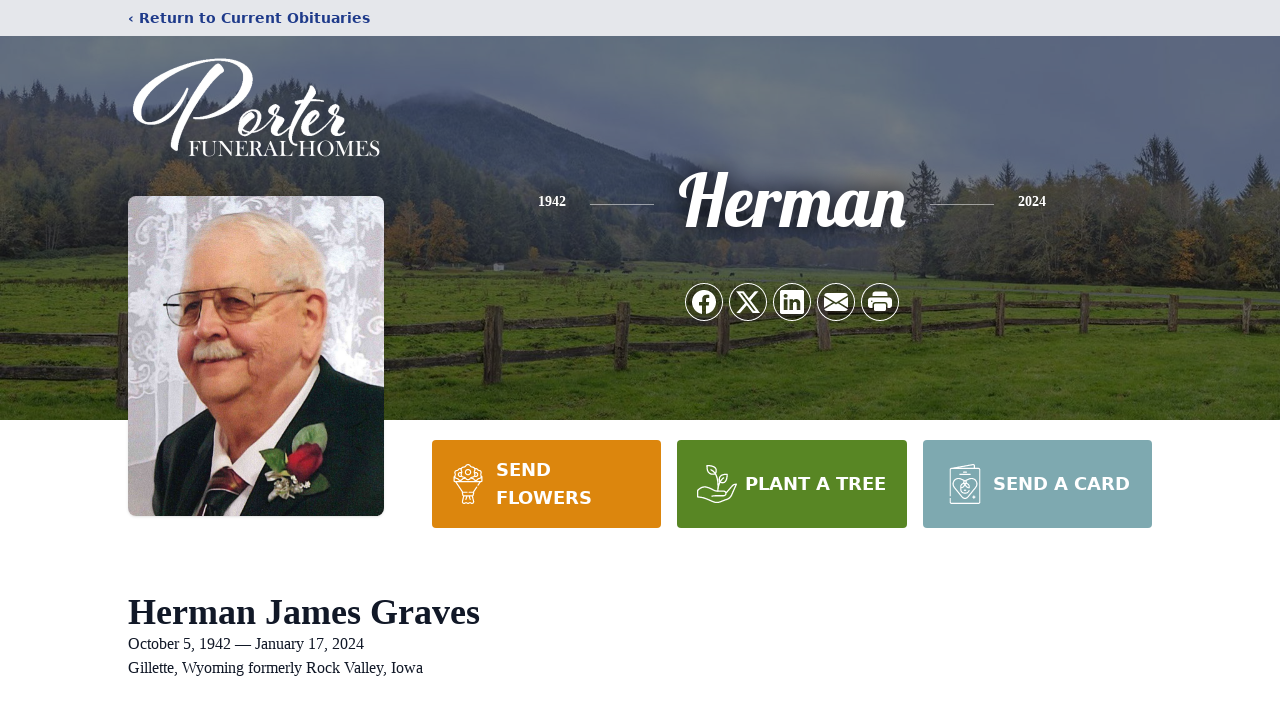

--- FILE ---
content_type: text/html; charset=utf-8
request_url: https://www.google.com/recaptcha/enterprise/anchor?ar=1&k=6Leu8UQjAAAAAODRJbr6LG1EPf7UNzmgH9A-UEL4&co=aHR0cHM6Ly93d3cucG9ydGVyZnVuZXJhbGhvbWVzLmNvbTo0NDM.&hl=en&type=image&v=PoyoqOPhxBO7pBk68S4YbpHZ&theme=light&size=invisible&badge=bottomright&anchor-ms=20000&execute-ms=30000&cb=s3zila3x79be
body_size: 48593
content:
<!DOCTYPE HTML><html dir="ltr" lang="en"><head><meta http-equiv="Content-Type" content="text/html; charset=UTF-8">
<meta http-equiv="X-UA-Compatible" content="IE=edge">
<title>reCAPTCHA</title>
<style type="text/css">
/* cyrillic-ext */
@font-face {
  font-family: 'Roboto';
  font-style: normal;
  font-weight: 400;
  font-stretch: 100%;
  src: url(//fonts.gstatic.com/s/roboto/v48/KFO7CnqEu92Fr1ME7kSn66aGLdTylUAMa3GUBHMdazTgWw.woff2) format('woff2');
  unicode-range: U+0460-052F, U+1C80-1C8A, U+20B4, U+2DE0-2DFF, U+A640-A69F, U+FE2E-FE2F;
}
/* cyrillic */
@font-face {
  font-family: 'Roboto';
  font-style: normal;
  font-weight: 400;
  font-stretch: 100%;
  src: url(//fonts.gstatic.com/s/roboto/v48/KFO7CnqEu92Fr1ME7kSn66aGLdTylUAMa3iUBHMdazTgWw.woff2) format('woff2');
  unicode-range: U+0301, U+0400-045F, U+0490-0491, U+04B0-04B1, U+2116;
}
/* greek-ext */
@font-face {
  font-family: 'Roboto';
  font-style: normal;
  font-weight: 400;
  font-stretch: 100%;
  src: url(//fonts.gstatic.com/s/roboto/v48/KFO7CnqEu92Fr1ME7kSn66aGLdTylUAMa3CUBHMdazTgWw.woff2) format('woff2');
  unicode-range: U+1F00-1FFF;
}
/* greek */
@font-face {
  font-family: 'Roboto';
  font-style: normal;
  font-weight: 400;
  font-stretch: 100%;
  src: url(//fonts.gstatic.com/s/roboto/v48/KFO7CnqEu92Fr1ME7kSn66aGLdTylUAMa3-UBHMdazTgWw.woff2) format('woff2');
  unicode-range: U+0370-0377, U+037A-037F, U+0384-038A, U+038C, U+038E-03A1, U+03A3-03FF;
}
/* math */
@font-face {
  font-family: 'Roboto';
  font-style: normal;
  font-weight: 400;
  font-stretch: 100%;
  src: url(//fonts.gstatic.com/s/roboto/v48/KFO7CnqEu92Fr1ME7kSn66aGLdTylUAMawCUBHMdazTgWw.woff2) format('woff2');
  unicode-range: U+0302-0303, U+0305, U+0307-0308, U+0310, U+0312, U+0315, U+031A, U+0326-0327, U+032C, U+032F-0330, U+0332-0333, U+0338, U+033A, U+0346, U+034D, U+0391-03A1, U+03A3-03A9, U+03B1-03C9, U+03D1, U+03D5-03D6, U+03F0-03F1, U+03F4-03F5, U+2016-2017, U+2034-2038, U+203C, U+2040, U+2043, U+2047, U+2050, U+2057, U+205F, U+2070-2071, U+2074-208E, U+2090-209C, U+20D0-20DC, U+20E1, U+20E5-20EF, U+2100-2112, U+2114-2115, U+2117-2121, U+2123-214F, U+2190, U+2192, U+2194-21AE, U+21B0-21E5, U+21F1-21F2, U+21F4-2211, U+2213-2214, U+2216-22FF, U+2308-230B, U+2310, U+2319, U+231C-2321, U+2336-237A, U+237C, U+2395, U+239B-23B7, U+23D0, U+23DC-23E1, U+2474-2475, U+25AF, U+25B3, U+25B7, U+25BD, U+25C1, U+25CA, U+25CC, U+25FB, U+266D-266F, U+27C0-27FF, U+2900-2AFF, U+2B0E-2B11, U+2B30-2B4C, U+2BFE, U+3030, U+FF5B, U+FF5D, U+1D400-1D7FF, U+1EE00-1EEFF;
}
/* symbols */
@font-face {
  font-family: 'Roboto';
  font-style: normal;
  font-weight: 400;
  font-stretch: 100%;
  src: url(//fonts.gstatic.com/s/roboto/v48/KFO7CnqEu92Fr1ME7kSn66aGLdTylUAMaxKUBHMdazTgWw.woff2) format('woff2');
  unicode-range: U+0001-000C, U+000E-001F, U+007F-009F, U+20DD-20E0, U+20E2-20E4, U+2150-218F, U+2190, U+2192, U+2194-2199, U+21AF, U+21E6-21F0, U+21F3, U+2218-2219, U+2299, U+22C4-22C6, U+2300-243F, U+2440-244A, U+2460-24FF, U+25A0-27BF, U+2800-28FF, U+2921-2922, U+2981, U+29BF, U+29EB, U+2B00-2BFF, U+4DC0-4DFF, U+FFF9-FFFB, U+10140-1018E, U+10190-1019C, U+101A0, U+101D0-101FD, U+102E0-102FB, U+10E60-10E7E, U+1D2C0-1D2D3, U+1D2E0-1D37F, U+1F000-1F0FF, U+1F100-1F1AD, U+1F1E6-1F1FF, U+1F30D-1F30F, U+1F315, U+1F31C, U+1F31E, U+1F320-1F32C, U+1F336, U+1F378, U+1F37D, U+1F382, U+1F393-1F39F, U+1F3A7-1F3A8, U+1F3AC-1F3AF, U+1F3C2, U+1F3C4-1F3C6, U+1F3CA-1F3CE, U+1F3D4-1F3E0, U+1F3ED, U+1F3F1-1F3F3, U+1F3F5-1F3F7, U+1F408, U+1F415, U+1F41F, U+1F426, U+1F43F, U+1F441-1F442, U+1F444, U+1F446-1F449, U+1F44C-1F44E, U+1F453, U+1F46A, U+1F47D, U+1F4A3, U+1F4B0, U+1F4B3, U+1F4B9, U+1F4BB, U+1F4BF, U+1F4C8-1F4CB, U+1F4D6, U+1F4DA, U+1F4DF, U+1F4E3-1F4E6, U+1F4EA-1F4ED, U+1F4F7, U+1F4F9-1F4FB, U+1F4FD-1F4FE, U+1F503, U+1F507-1F50B, U+1F50D, U+1F512-1F513, U+1F53E-1F54A, U+1F54F-1F5FA, U+1F610, U+1F650-1F67F, U+1F687, U+1F68D, U+1F691, U+1F694, U+1F698, U+1F6AD, U+1F6B2, U+1F6B9-1F6BA, U+1F6BC, U+1F6C6-1F6CF, U+1F6D3-1F6D7, U+1F6E0-1F6EA, U+1F6F0-1F6F3, U+1F6F7-1F6FC, U+1F700-1F7FF, U+1F800-1F80B, U+1F810-1F847, U+1F850-1F859, U+1F860-1F887, U+1F890-1F8AD, U+1F8B0-1F8BB, U+1F8C0-1F8C1, U+1F900-1F90B, U+1F93B, U+1F946, U+1F984, U+1F996, U+1F9E9, U+1FA00-1FA6F, U+1FA70-1FA7C, U+1FA80-1FA89, U+1FA8F-1FAC6, U+1FACE-1FADC, U+1FADF-1FAE9, U+1FAF0-1FAF8, U+1FB00-1FBFF;
}
/* vietnamese */
@font-face {
  font-family: 'Roboto';
  font-style: normal;
  font-weight: 400;
  font-stretch: 100%;
  src: url(//fonts.gstatic.com/s/roboto/v48/KFO7CnqEu92Fr1ME7kSn66aGLdTylUAMa3OUBHMdazTgWw.woff2) format('woff2');
  unicode-range: U+0102-0103, U+0110-0111, U+0128-0129, U+0168-0169, U+01A0-01A1, U+01AF-01B0, U+0300-0301, U+0303-0304, U+0308-0309, U+0323, U+0329, U+1EA0-1EF9, U+20AB;
}
/* latin-ext */
@font-face {
  font-family: 'Roboto';
  font-style: normal;
  font-weight: 400;
  font-stretch: 100%;
  src: url(//fonts.gstatic.com/s/roboto/v48/KFO7CnqEu92Fr1ME7kSn66aGLdTylUAMa3KUBHMdazTgWw.woff2) format('woff2');
  unicode-range: U+0100-02BA, U+02BD-02C5, U+02C7-02CC, U+02CE-02D7, U+02DD-02FF, U+0304, U+0308, U+0329, U+1D00-1DBF, U+1E00-1E9F, U+1EF2-1EFF, U+2020, U+20A0-20AB, U+20AD-20C0, U+2113, U+2C60-2C7F, U+A720-A7FF;
}
/* latin */
@font-face {
  font-family: 'Roboto';
  font-style: normal;
  font-weight: 400;
  font-stretch: 100%;
  src: url(//fonts.gstatic.com/s/roboto/v48/KFO7CnqEu92Fr1ME7kSn66aGLdTylUAMa3yUBHMdazQ.woff2) format('woff2');
  unicode-range: U+0000-00FF, U+0131, U+0152-0153, U+02BB-02BC, U+02C6, U+02DA, U+02DC, U+0304, U+0308, U+0329, U+2000-206F, U+20AC, U+2122, U+2191, U+2193, U+2212, U+2215, U+FEFF, U+FFFD;
}
/* cyrillic-ext */
@font-face {
  font-family: 'Roboto';
  font-style: normal;
  font-weight: 500;
  font-stretch: 100%;
  src: url(//fonts.gstatic.com/s/roboto/v48/KFO7CnqEu92Fr1ME7kSn66aGLdTylUAMa3GUBHMdazTgWw.woff2) format('woff2');
  unicode-range: U+0460-052F, U+1C80-1C8A, U+20B4, U+2DE0-2DFF, U+A640-A69F, U+FE2E-FE2F;
}
/* cyrillic */
@font-face {
  font-family: 'Roboto';
  font-style: normal;
  font-weight: 500;
  font-stretch: 100%;
  src: url(//fonts.gstatic.com/s/roboto/v48/KFO7CnqEu92Fr1ME7kSn66aGLdTylUAMa3iUBHMdazTgWw.woff2) format('woff2');
  unicode-range: U+0301, U+0400-045F, U+0490-0491, U+04B0-04B1, U+2116;
}
/* greek-ext */
@font-face {
  font-family: 'Roboto';
  font-style: normal;
  font-weight: 500;
  font-stretch: 100%;
  src: url(//fonts.gstatic.com/s/roboto/v48/KFO7CnqEu92Fr1ME7kSn66aGLdTylUAMa3CUBHMdazTgWw.woff2) format('woff2');
  unicode-range: U+1F00-1FFF;
}
/* greek */
@font-face {
  font-family: 'Roboto';
  font-style: normal;
  font-weight: 500;
  font-stretch: 100%;
  src: url(//fonts.gstatic.com/s/roboto/v48/KFO7CnqEu92Fr1ME7kSn66aGLdTylUAMa3-UBHMdazTgWw.woff2) format('woff2');
  unicode-range: U+0370-0377, U+037A-037F, U+0384-038A, U+038C, U+038E-03A1, U+03A3-03FF;
}
/* math */
@font-face {
  font-family: 'Roboto';
  font-style: normal;
  font-weight: 500;
  font-stretch: 100%;
  src: url(//fonts.gstatic.com/s/roboto/v48/KFO7CnqEu92Fr1ME7kSn66aGLdTylUAMawCUBHMdazTgWw.woff2) format('woff2');
  unicode-range: U+0302-0303, U+0305, U+0307-0308, U+0310, U+0312, U+0315, U+031A, U+0326-0327, U+032C, U+032F-0330, U+0332-0333, U+0338, U+033A, U+0346, U+034D, U+0391-03A1, U+03A3-03A9, U+03B1-03C9, U+03D1, U+03D5-03D6, U+03F0-03F1, U+03F4-03F5, U+2016-2017, U+2034-2038, U+203C, U+2040, U+2043, U+2047, U+2050, U+2057, U+205F, U+2070-2071, U+2074-208E, U+2090-209C, U+20D0-20DC, U+20E1, U+20E5-20EF, U+2100-2112, U+2114-2115, U+2117-2121, U+2123-214F, U+2190, U+2192, U+2194-21AE, U+21B0-21E5, U+21F1-21F2, U+21F4-2211, U+2213-2214, U+2216-22FF, U+2308-230B, U+2310, U+2319, U+231C-2321, U+2336-237A, U+237C, U+2395, U+239B-23B7, U+23D0, U+23DC-23E1, U+2474-2475, U+25AF, U+25B3, U+25B7, U+25BD, U+25C1, U+25CA, U+25CC, U+25FB, U+266D-266F, U+27C0-27FF, U+2900-2AFF, U+2B0E-2B11, U+2B30-2B4C, U+2BFE, U+3030, U+FF5B, U+FF5D, U+1D400-1D7FF, U+1EE00-1EEFF;
}
/* symbols */
@font-face {
  font-family: 'Roboto';
  font-style: normal;
  font-weight: 500;
  font-stretch: 100%;
  src: url(//fonts.gstatic.com/s/roboto/v48/KFO7CnqEu92Fr1ME7kSn66aGLdTylUAMaxKUBHMdazTgWw.woff2) format('woff2');
  unicode-range: U+0001-000C, U+000E-001F, U+007F-009F, U+20DD-20E0, U+20E2-20E4, U+2150-218F, U+2190, U+2192, U+2194-2199, U+21AF, U+21E6-21F0, U+21F3, U+2218-2219, U+2299, U+22C4-22C6, U+2300-243F, U+2440-244A, U+2460-24FF, U+25A0-27BF, U+2800-28FF, U+2921-2922, U+2981, U+29BF, U+29EB, U+2B00-2BFF, U+4DC0-4DFF, U+FFF9-FFFB, U+10140-1018E, U+10190-1019C, U+101A0, U+101D0-101FD, U+102E0-102FB, U+10E60-10E7E, U+1D2C0-1D2D3, U+1D2E0-1D37F, U+1F000-1F0FF, U+1F100-1F1AD, U+1F1E6-1F1FF, U+1F30D-1F30F, U+1F315, U+1F31C, U+1F31E, U+1F320-1F32C, U+1F336, U+1F378, U+1F37D, U+1F382, U+1F393-1F39F, U+1F3A7-1F3A8, U+1F3AC-1F3AF, U+1F3C2, U+1F3C4-1F3C6, U+1F3CA-1F3CE, U+1F3D4-1F3E0, U+1F3ED, U+1F3F1-1F3F3, U+1F3F5-1F3F7, U+1F408, U+1F415, U+1F41F, U+1F426, U+1F43F, U+1F441-1F442, U+1F444, U+1F446-1F449, U+1F44C-1F44E, U+1F453, U+1F46A, U+1F47D, U+1F4A3, U+1F4B0, U+1F4B3, U+1F4B9, U+1F4BB, U+1F4BF, U+1F4C8-1F4CB, U+1F4D6, U+1F4DA, U+1F4DF, U+1F4E3-1F4E6, U+1F4EA-1F4ED, U+1F4F7, U+1F4F9-1F4FB, U+1F4FD-1F4FE, U+1F503, U+1F507-1F50B, U+1F50D, U+1F512-1F513, U+1F53E-1F54A, U+1F54F-1F5FA, U+1F610, U+1F650-1F67F, U+1F687, U+1F68D, U+1F691, U+1F694, U+1F698, U+1F6AD, U+1F6B2, U+1F6B9-1F6BA, U+1F6BC, U+1F6C6-1F6CF, U+1F6D3-1F6D7, U+1F6E0-1F6EA, U+1F6F0-1F6F3, U+1F6F7-1F6FC, U+1F700-1F7FF, U+1F800-1F80B, U+1F810-1F847, U+1F850-1F859, U+1F860-1F887, U+1F890-1F8AD, U+1F8B0-1F8BB, U+1F8C0-1F8C1, U+1F900-1F90B, U+1F93B, U+1F946, U+1F984, U+1F996, U+1F9E9, U+1FA00-1FA6F, U+1FA70-1FA7C, U+1FA80-1FA89, U+1FA8F-1FAC6, U+1FACE-1FADC, U+1FADF-1FAE9, U+1FAF0-1FAF8, U+1FB00-1FBFF;
}
/* vietnamese */
@font-face {
  font-family: 'Roboto';
  font-style: normal;
  font-weight: 500;
  font-stretch: 100%;
  src: url(//fonts.gstatic.com/s/roboto/v48/KFO7CnqEu92Fr1ME7kSn66aGLdTylUAMa3OUBHMdazTgWw.woff2) format('woff2');
  unicode-range: U+0102-0103, U+0110-0111, U+0128-0129, U+0168-0169, U+01A0-01A1, U+01AF-01B0, U+0300-0301, U+0303-0304, U+0308-0309, U+0323, U+0329, U+1EA0-1EF9, U+20AB;
}
/* latin-ext */
@font-face {
  font-family: 'Roboto';
  font-style: normal;
  font-weight: 500;
  font-stretch: 100%;
  src: url(//fonts.gstatic.com/s/roboto/v48/KFO7CnqEu92Fr1ME7kSn66aGLdTylUAMa3KUBHMdazTgWw.woff2) format('woff2');
  unicode-range: U+0100-02BA, U+02BD-02C5, U+02C7-02CC, U+02CE-02D7, U+02DD-02FF, U+0304, U+0308, U+0329, U+1D00-1DBF, U+1E00-1E9F, U+1EF2-1EFF, U+2020, U+20A0-20AB, U+20AD-20C0, U+2113, U+2C60-2C7F, U+A720-A7FF;
}
/* latin */
@font-face {
  font-family: 'Roboto';
  font-style: normal;
  font-weight: 500;
  font-stretch: 100%;
  src: url(//fonts.gstatic.com/s/roboto/v48/KFO7CnqEu92Fr1ME7kSn66aGLdTylUAMa3yUBHMdazQ.woff2) format('woff2');
  unicode-range: U+0000-00FF, U+0131, U+0152-0153, U+02BB-02BC, U+02C6, U+02DA, U+02DC, U+0304, U+0308, U+0329, U+2000-206F, U+20AC, U+2122, U+2191, U+2193, U+2212, U+2215, U+FEFF, U+FFFD;
}
/* cyrillic-ext */
@font-face {
  font-family: 'Roboto';
  font-style: normal;
  font-weight: 900;
  font-stretch: 100%;
  src: url(//fonts.gstatic.com/s/roboto/v48/KFO7CnqEu92Fr1ME7kSn66aGLdTylUAMa3GUBHMdazTgWw.woff2) format('woff2');
  unicode-range: U+0460-052F, U+1C80-1C8A, U+20B4, U+2DE0-2DFF, U+A640-A69F, U+FE2E-FE2F;
}
/* cyrillic */
@font-face {
  font-family: 'Roboto';
  font-style: normal;
  font-weight: 900;
  font-stretch: 100%;
  src: url(//fonts.gstatic.com/s/roboto/v48/KFO7CnqEu92Fr1ME7kSn66aGLdTylUAMa3iUBHMdazTgWw.woff2) format('woff2');
  unicode-range: U+0301, U+0400-045F, U+0490-0491, U+04B0-04B1, U+2116;
}
/* greek-ext */
@font-face {
  font-family: 'Roboto';
  font-style: normal;
  font-weight: 900;
  font-stretch: 100%;
  src: url(//fonts.gstatic.com/s/roboto/v48/KFO7CnqEu92Fr1ME7kSn66aGLdTylUAMa3CUBHMdazTgWw.woff2) format('woff2');
  unicode-range: U+1F00-1FFF;
}
/* greek */
@font-face {
  font-family: 'Roboto';
  font-style: normal;
  font-weight: 900;
  font-stretch: 100%;
  src: url(//fonts.gstatic.com/s/roboto/v48/KFO7CnqEu92Fr1ME7kSn66aGLdTylUAMa3-UBHMdazTgWw.woff2) format('woff2');
  unicode-range: U+0370-0377, U+037A-037F, U+0384-038A, U+038C, U+038E-03A1, U+03A3-03FF;
}
/* math */
@font-face {
  font-family: 'Roboto';
  font-style: normal;
  font-weight: 900;
  font-stretch: 100%;
  src: url(//fonts.gstatic.com/s/roboto/v48/KFO7CnqEu92Fr1ME7kSn66aGLdTylUAMawCUBHMdazTgWw.woff2) format('woff2');
  unicode-range: U+0302-0303, U+0305, U+0307-0308, U+0310, U+0312, U+0315, U+031A, U+0326-0327, U+032C, U+032F-0330, U+0332-0333, U+0338, U+033A, U+0346, U+034D, U+0391-03A1, U+03A3-03A9, U+03B1-03C9, U+03D1, U+03D5-03D6, U+03F0-03F1, U+03F4-03F5, U+2016-2017, U+2034-2038, U+203C, U+2040, U+2043, U+2047, U+2050, U+2057, U+205F, U+2070-2071, U+2074-208E, U+2090-209C, U+20D0-20DC, U+20E1, U+20E5-20EF, U+2100-2112, U+2114-2115, U+2117-2121, U+2123-214F, U+2190, U+2192, U+2194-21AE, U+21B0-21E5, U+21F1-21F2, U+21F4-2211, U+2213-2214, U+2216-22FF, U+2308-230B, U+2310, U+2319, U+231C-2321, U+2336-237A, U+237C, U+2395, U+239B-23B7, U+23D0, U+23DC-23E1, U+2474-2475, U+25AF, U+25B3, U+25B7, U+25BD, U+25C1, U+25CA, U+25CC, U+25FB, U+266D-266F, U+27C0-27FF, U+2900-2AFF, U+2B0E-2B11, U+2B30-2B4C, U+2BFE, U+3030, U+FF5B, U+FF5D, U+1D400-1D7FF, U+1EE00-1EEFF;
}
/* symbols */
@font-face {
  font-family: 'Roboto';
  font-style: normal;
  font-weight: 900;
  font-stretch: 100%;
  src: url(//fonts.gstatic.com/s/roboto/v48/KFO7CnqEu92Fr1ME7kSn66aGLdTylUAMaxKUBHMdazTgWw.woff2) format('woff2');
  unicode-range: U+0001-000C, U+000E-001F, U+007F-009F, U+20DD-20E0, U+20E2-20E4, U+2150-218F, U+2190, U+2192, U+2194-2199, U+21AF, U+21E6-21F0, U+21F3, U+2218-2219, U+2299, U+22C4-22C6, U+2300-243F, U+2440-244A, U+2460-24FF, U+25A0-27BF, U+2800-28FF, U+2921-2922, U+2981, U+29BF, U+29EB, U+2B00-2BFF, U+4DC0-4DFF, U+FFF9-FFFB, U+10140-1018E, U+10190-1019C, U+101A0, U+101D0-101FD, U+102E0-102FB, U+10E60-10E7E, U+1D2C0-1D2D3, U+1D2E0-1D37F, U+1F000-1F0FF, U+1F100-1F1AD, U+1F1E6-1F1FF, U+1F30D-1F30F, U+1F315, U+1F31C, U+1F31E, U+1F320-1F32C, U+1F336, U+1F378, U+1F37D, U+1F382, U+1F393-1F39F, U+1F3A7-1F3A8, U+1F3AC-1F3AF, U+1F3C2, U+1F3C4-1F3C6, U+1F3CA-1F3CE, U+1F3D4-1F3E0, U+1F3ED, U+1F3F1-1F3F3, U+1F3F5-1F3F7, U+1F408, U+1F415, U+1F41F, U+1F426, U+1F43F, U+1F441-1F442, U+1F444, U+1F446-1F449, U+1F44C-1F44E, U+1F453, U+1F46A, U+1F47D, U+1F4A3, U+1F4B0, U+1F4B3, U+1F4B9, U+1F4BB, U+1F4BF, U+1F4C8-1F4CB, U+1F4D6, U+1F4DA, U+1F4DF, U+1F4E3-1F4E6, U+1F4EA-1F4ED, U+1F4F7, U+1F4F9-1F4FB, U+1F4FD-1F4FE, U+1F503, U+1F507-1F50B, U+1F50D, U+1F512-1F513, U+1F53E-1F54A, U+1F54F-1F5FA, U+1F610, U+1F650-1F67F, U+1F687, U+1F68D, U+1F691, U+1F694, U+1F698, U+1F6AD, U+1F6B2, U+1F6B9-1F6BA, U+1F6BC, U+1F6C6-1F6CF, U+1F6D3-1F6D7, U+1F6E0-1F6EA, U+1F6F0-1F6F3, U+1F6F7-1F6FC, U+1F700-1F7FF, U+1F800-1F80B, U+1F810-1F847, U+1F850-1F859, U+1F860-1F887, U+1F890-1F8AD, U+1F8B0-1F8BB, U+1F8C0-1F8C1, U+1F900-1F90B, U+1F93B, U+1F946, U+1F984, U+1F996, U+1F9E9, U+1FA00-1FA6F, U+1FA70-1FA7C, U+1FA80-1FA89, U+1FA8F-1FAC6, U+1FACE-1FADC, U+1FADF-1FAE9, U+1FAF0-1FAF8, U+1FB00-1FBFF;
}
/* vietnamese */
@font-face {
  font-family: 'Roboto';
  font-style: normal;
  font-weight: 900;
  font-stretch: 100%;
  src: url(//fonts.gstatic.com/s/roboto/v48/KFO7CnqEu92Fr1ME7kSn66aGLdTylUAMa3OUBHMdazTgWw.woff2) format('woff2');
  unicode-range: U+0102-0103, U+0110-0111, U+0128-0129, U+0168-0169, U+01A0-01A1, U+01AF-01B0, U+0300-0301, U+0303-0304, U+0308-0309, U+0323, U+0329, U+1EA0-1EF9, U+20AB;
}
/* latin-ext */
@font-face {
  font-family: 'Roboto';
  font-style: normal;
  font-weight: 900;
  font-stretch: 100%;
  src: url(//fonts.gstatic.com/s/roboto/v48/KFO7CnqEu92Fr1ME7kSn66aGLdTylUAMa3KUBHMdazTgWw.woff2) format('woff2');
  unicode-range: U+0100-02BA, U+02BD-02C5, U+02C7-02CC, U+02CE-02D7, U+02DD-02FF, U+0304, U+0308, U+0329, U+1D00-1DBF, U+1E00-1E9F, U+1EF2-1EFF, U+2020, U+20A0-20AB, U+20AD-20C0, U+2113, U+2C60-2C7F, U+A720-A7FF;
}
/* latin */
@font-face {
  font-family: 'Roboto';
  font-style: normal;
  font-weight: 900;
  font-stretch: 100%;
  src: url(//fonts.gstatic.com/s/roboto/v48/KFO7CnqEu92Fr1ME7kSn66aGLdTylUAMa3yUBHMdazQ.woff2) format('woff2');
  unicode-range: U+0000-00FF, U+0131, U+0152-0153, U+02BB-02BC, U+02C6, U+02DA, U+02DC, U+0304, U+0308, U+0329, U+2000-206F, U+20AC, U+2122, U+2191, U+2193, U+2212, U+2215, U+FEFF, U+FFFD;
}

</style>
<link rel="stylesheet" type="text/css" href="https://www.gstatic.com/recaptcha/releases/PoyoqOPhxBO7pBk68S4YbpHZ/styles__ltr.css">
<script nonce="BwcSVK6n8Uvz0bccrNt85A" type="text/javascript">window['__recaptcha_api'] = 'https://www.google.com/recaptcha/enterprise/';</script>
<script type="text/javascript" src="https://www.gstatic.com/recaptcha/releases/PoyoqOPhxBO7pBk68S4YbpHZ/recaptcha__en.js" nonce="BwcSVK6n8Uvz0bccrNt85A">
      
    </script></head>
<body><div id="rc-anchor-alert" class="rc-anchor-alert"></div>
<input type="hidden" id="recaptcha-token" value="[base64]">
<script type="text/javascript" nonce="BwcSVK6n8Uvz0bccrNt85A">
      recaptcha.anchor.Main.init("[\x22ainput\x22,[\x22bgdata\x22,\x22\x22,\[base64]/[base64]/[base64]/[base64]/cjw8ejpyPj4+eil9Y2F0Y2gobCl7dGhyb3cgbDt9fSxIPWZ1bmN0aW9uKHcsdCx6KXtpZih3PT0xOTR8fHc9PTIwOCl0LnZbd10/dC52W3ddLmNvbmNhdCh6KTp0LnZbd109b2Yoeix0KTtlbHNle2lmKHQuYkImJnchPTMxNylyZXR1cm47dz09NjZ8fHc9PTEyMnx8dz09NDcwfHx3PT00NHx8dz09NDE2fHx3PT0zOTd8fHc9PTQyMXx8dz09Njh8fHc9PTcwfHx3PT0xODQ/[base64]/[base64]/[base64]/bmV3IGRbVl0oSlswXSk6cD09Mj9uZXcgZFtWXShKWzBdLEpbMV0pOnA9PTM/bmV3IGRbVl0oSlswXSxKWzFdLEpbMl0pOnA9PTQ/[base64]/[base64]/[base64]/[base64]\x22,\[base64]\\u003d\x22,\x22Zgliw6ZELmHCm8OoFcOHwqzDo8KMw5/DoywCw5vCs8KfwrgLw6jCqTjCm8OIwrfCkMKDwqcfISXCsEpiasOuZ8KwaMKCG8O0XsO7w5ZqEAXDtcK8bMOWZBF3A8Krw7YLw63CkcKwwqcww6TDicO7w7/DrWdsQx5KVDxtAS7Dl8Opw6DCrcO8ZgZEACfCjsKGKk9pw75ZS0hYw7QeQy9YFcKHw7/CojwzaMOmUMObY8K2w6pxw7PDrShqw5vDpsOwccKWFcK3I8O/wpw1byDCk1/[base64]/DkMOLw6IfQBLCkWHCnXQHwq9VT8KZB8KoL17Dv8KNwqgawqZAXlXCo3XCicK8GzRSAQwEOk3ClMK8wo45w5rClcKpwpwgJyczP2M8Y8O1K8OCw515U8Kww7kYwplLw7nDiQ/DqgrCgsKTfX0sw7TChTdYw5XDtMKDw5w1w4VBGMKMwrI3BsK9w7IEw5rDu8OmWMKew6/DtMOWSsKmNMK7W8OhJzfCuijDiCRBw7PCqC1WBG/CvcOGEcOHw5VrwpckaMOvwpjDp8KmaQnCtzd1w4/DoynDklc+wrRUw7fClU8uSAQmw5HDpW9RwpLDqsKkw4ICwoILw5DCk8KFfjQxBAjDm39xYsOHKMO2bUrCnMOcUkp2w5HDjsOPw7nCpEPDhcKJRF4MwoFrwo3CvETDvsOGw4PCrsKYwpLDvsK7wpd8dcKaDUJ/wpc5QGRhw7Aqwq7CqMO5w4dzB8KWWsODDMKiE1fChUPDkQMtw7bCpsOzbi8EQmrDpjggL0rCqsKYT0zDoDnDlUTCqGoNw6RgbD/CpcOTWcKNw6nCpMK1w5XCsGU/JMKlfSHDocKBw5/CjyHCjCrClsOyRsOHVcKNw4dhwr/CuCxaBnh2w417wpxQMHdwcHJnw4I2w5tMw53DkEgWC1fCvcK3w6t3w4YBw6zCmMKKwqPDisKdY8OPeCVew6RQwpAEw6EGw5UtwpvDkQbCvEnCm8O/[base64]/wp4Bw5BkOMKbw44sw47DkTE1OznClsKJAcO+fMOqwooWDcODVxnDsHAewo/[base64]/DsjJVw691EsK0bCYALsKXwqXDi8ODwpfDiMOuacONwrUnQMKVw5rDu8OswpDCgUABRAPDg0clwrzCnGPDrzs2wrQ3FsODwr/DicKEw6fCgcOKF1LDuTp7w4bDscOvN8OBwq0Xw6rDrWjDrwfDq3fColFhUMO6dSnDrAVUw77DgVYtwrZPw6U+HVTDtsOOIMKlVcK5bsOfSsKZTMO3ehZ+DcKsd8OCbWtAw5LChCXCtVvCrRfCsGPDs0lNw74HHMOcYm4hwqfDjxBkMnzCpHEiwojDv0/DtMKZw4vCiWA9w6fCjw4xwoPCicOTwq7Dg8KAD0PCh8KGOBgFwq8XwoNswozDsG/[base64]/BVsjwqjDpMKzLBoQJcOmwpDCmxTDlMKba2kIwpTCt8KpJ8OzRk/Cn8O+w7rDn8K8w6PDrmF5w5l7bRpPw6t4T28aRH/Do8OHDk/CjnXCqWfDjsO5BmnDn8KGETLDnlPCqXFUDMOVwq/CuUDDkUgzNVPDqCPDm8KPwr8lKmAQPMOTAMOUwpbCsMOjegfDrkXChMO0bMO/w43DocOdVELDr1LDuQJKwprCo8OZIMOQUGk7R33Cl8KYFsOkKMKXE3/Cj8KtCMK8GALCrCrCtMOpIMKcw7VQwp3Ct8KOwrfCqDBJYn/CrnkswpbCtMKmZ8KAworDrB3CjcKDwrXDi8KCFkLCqcOmLUkzw7scKlfCmcOBw4LDu8O1Ok1mw5slw4/[base64]/DsMKjwqHDh2AkX0Qrw5nCkhnCimYAw4QdORR8wqkjTsOkwq0zwqnDrsKEdcO9OCVjYX3DuMOYNyIGTMKIwooYHcO8w7vDuHU9fsKEOMOMw7nDiSjDpcOow5dBHMOFw57DoSFywpDClMOZwrgpXT5WbMOWaC7CnEgPw6Ymw7LCjnDCn1vDpMKNw6M0wpvDskTCicK7w5/CtTzDq8KTdsOSw6FQWTbCjcKlVXoGwpF/w4XDncO2w4nDg8OaUcK7wqdnaBvDhMOeDsO5P8O8S8KowqnChTPDl8K+w63CmgxHAE0Dw6RraAvCgcK7DmQ1On9Fw5l4w7HClsKhCTPCkcKqEVvDpMO+w6fDmFvDrsKQW8KLfMKUwppVwqwBw4/DtDnCmkvCscKUw5M/[base64]/CtndIOhvDtgA7dXJqw4rCmXvCmMKdw5/Dump/[base64]/DtWrCqMK1UMOSZMKDw4rDscOfPcK0w6B1wq/[base64]/[base64]/CssO3w5LCvWTCoMKADsO2w7vCjDA5DirCuwxywonDlMKtYsOBD8K5A8KqwqTDl0LCkcKawpfCrMK9M094w5fCjcOgwoDCvjcsTsOBw6/CnysCwrrDjcK8wr7DlMOHwqDCrcOLLMOtw5PCqWzDqmDCgQENw5J2wo/CpEYfwqHDo8Klw5bDgSNjHQV6I8OTacKDU8OAa8KRVRZjwpduwpQbwqBhaX/DjRwqF8OWLcKBw71qwrXDqsKAPkrCtW0vw4Jdwr7CtlUWwq1twq5fEEDDnFZTDWp2w7bDt8OvGsO0MX3CsMOzwrN8wpXDoMONcsK8wrInwqUnJVA6wrB9LEPCvQ3CsA/DmFLDiWbDm3R3wqfDuh3DscKCw4rCnj/[base64]/Cs1DChsOGOTnDpyHCncOVG3Bnw7RZw57DpcOYw4NYBj/CrsOIBxFIE0MfIMOwwq0LwpliLBNZw6lFwrLCj8Ozw5vDrsO2wqp5Z8Kjw7dAw4nDjMKDw6FnZcKlXRPDkcO4wpZbCMKUw6/[base64]/Ch8OgTXAOw4fDlSXCnMK7FsOeBsOiw5rDr8KLP8OOw6DCh8K8bcKUw4LCqcKWwqLChcOZZRB1w5LDnSTDu8K1w4NFW8Krw41QXcOVAMOeQy/CtMOrFsOsYMKswrU2XMOVwrzDkzUhwrcYDC1hBcO+TS/CqV0MEsOcQ8O8w4jDoCnCmWPDgmcCw5bDrUwawpzCnR5eEx/DmcOww6krw6lqfRfCh2Jawq/[base64]/CqTDCncObw4h4B1pywqoxQX/CrkvCsMOmVQAQwpbDqCsgbX1YTUd4ayvDqiI4w5tsw61pMMOFw5BuVMKYb8O4wpE4w7UTQVZEw4DDmBtow4tRXsOzw5Mdw5rDm3bCm24fX8OWwoF8wqBfA8K/[base64]/DlkTDqsOBTDXDsnzComzCg8OtNlRfLldmwppOw5Zowqh9c1Buw7fCpsOqw6bDumBIwop6wqnCg8OCwq4xwoDDk8Odb1M5wrRvNh5CwqHCq15EesKhwqLChgsSXQvDtBNnw5fCrRs7w6/Cp8OvWC9nWzXDrTzCkDIhaSxew5VwwoAsMMOuw6bCtMKAQ34rwoNtfBrCocOEwrFtwr55worCn2vCrcKxQx3CqDtRTsOieV3DmwI1X8KYw7hEPkJmcMK1w4JGOcK6F8OIMlxWKH7CoMOTY8OucHHCjMOYBQjCg1/DoCYHwrPCgW8DEcOCwoPCvlY5LAs6w4zDq8OWRQUxHsOJDMKOw6DCuXnDkMOpMcOjw6Vyw6XCj8Kew4vDkVnDq17DmMKGw6bCq0rDv0TCk8K1w6QQw7lmw6lmDg41w4XChsK3w4wawpfDjcKQcsOvwo9RDMOCwqcSFWbDpmVsw40Zw4kFw7tlwqbCgsOdfR7DsG/CuyDCgTXCmMKgwqbCt8KPXcOwRsOoXnxbwplyw5bCgU7DnMOnLsKnwrpQw57CmxpJNmfDjG7CsHhcwqLDjx0CLQzDscK1Vhhrw4NMR8KfEWrCszsrDMOAw59hw5PDu8KbNzDDl8KtwppOD8ODVF/Dvx0Uwplmw5kbKVUIwrrDssOWw74fMm1HKh/Dk8OnLcKxRsKgw7AvGDlcwpcfw6nCm14sw63DnsKVJMOJU8KxMMKGcU3Cm2xqYHLDvsKPwqhqHcK/w4vDqcK9aGjClzzDksOoK8O4wpYUwp/Cq8OuwpLDk8KMXcOxw6/Cp2M7V8Ofwp3Cu8OvMk3DsGQ7NcOoDEBLw4zDhMOpd3zDtCk8FcOBw74uTFQwSVnDo8OhwrFEQMO5NGLCuCXDscOXw70ewr8Qw4HCvFzDq2hqworClsOqw7lSU8KKDsOOORXDtcKAYVEJwqJ1IVE1cU/[base64]/[base64]/w6LCjsKDwrXDv0fDtlnClSLDksONw7Z3w4xUdsKtwqJ8ZiseSsKeAzRrN8Kww5Fqw43Cs1DDs2nDrinDr8OywrjCiF/[base64]/CnibDtsKhwqzCuSJ3wqJpwpRXwpB1w6hDAMO1HVvDkGDCqsOWCm/Cq8KvwoXCjcOqMy1Rw6TDlTYIR3nDk0/Cvl0fwoA0wo7DucOwWj9IwoZTP8KOMT3Dllx9XMKAwqnDsQnCqMKfwpYBXyjCq19xGHTCqEUxw4HChXJ7w5TCj8KJWGnChsOdw6HDnBdCI1wRw7xOZUXCmHEUwoTDi8Kbwq/DlgnCpsOfMGbDjnXDhl8pSl9jw7kIXsK/[base64]/e33Dux3CjcOOw7XDu8O9w7PDg8K/OVfDhMKQwp7CiHfCkcODCHbCksO8wqfDtQ/CpTI8w4oGw5TDr8KVSz5Dc1zClMOlw6bCksKIQMKnX8OHAsKlYMKHPcOpbCzCtSVjOcKLwqbDjMKBwqPCmnsYMMKRwoHDtcOQb2oOwo3Dq8KEOG7CnXcMcynCpyAMNcOCVzvCqSk8cCDCmMKLaW7CkxoTw6xGBsO4IMKXw7nDm8O+wrlZwovCjAbDpsK1wrrCp1gUwq/CpcKkwqhGwrhZHMKNw5MBHcKEFV8hw5DCqsKbw4MUwqpvwpzDjcKYXcOOPMOQNsKfGMK1woA6JxDDq2zDvMOKwpkVbsKgVcKXOTLDicKPwow+wrfCoQPDsV/[base64]/wrtPUcOkwpgYN2hrWy3CoknChG91BsOBw4xnQcOew580VAjCvXIWw6jCu8OVesKPaMOKCcOXwrnDmsKow4NIwo0QXsOwcm7DpE5ow57DvDHDtxUTw7obEMOZwoBgwqDDucOVw71FaxhVwp3CjMOYMHnDlsKiUsK3w4s8w58SHsOEAMKlOcKvw7l2Y8OSCijCpCE/WHYdw5vCoUY1wr3Cu8KcQMKNVcOdwoHDpMK8F0DDj8OHLFgtwpvCkMO3PcOHCS/DjsOVcSfCr8KDwqBrw49wwonDisKOQlMrLsKiXn/[base64]/cH7Ck8K0T8OUwoB+wrXCjcKBScOsAS5Lwr4jDBVgw5/Cu1rDqxHCqcK9w7Q2L0PDsMKIBcONwpFSZFPDlcKwEMKNw7zDrMOlZ8OcARgNTsKbBzIIw6/CosKhC8K5w55FNcKXJE4kF2hWwqVlZMK7w6DCsmvChzzCuXcFwr/CsMONw4XCjMOPaMKXbQQkwosaw4wifsKTw7d2Jixiw7BdYw4CPsOTw7DCqsOhbcKPwrLDrAzCgQfCvSDCuDVlfsK/w7UqwrEqw7wFwo5BwpHCkTjCiHpZOB9lVSrCnsOjTcOQIH/Dt8Ksw6xSM1oiV8OHw4gFD3lswrVqZcO0w58nD1DDpUfCgsK3w7xgc8KfPMOzwpTChsK4woMASsKkCsOCPMKAw58BAcOfHzZ9JsKMNU/DkMOAw691K8OJBDvDpcKjwo7DgMKnwptEIUhaBiVDwq/[base64]/[base64]/CocOZeDLCr8OeasKUwqUow6DDlAAYwqt2M2IRwrjDmWLCrcOPAsOZw4jCgMOqwpfCtTjDosKfV8OrwqU2wrfDkcKWw5fCh8KqasKhXmxKQcKuCBnDqRHDtMK2MsOUwqfDj8OiIjIQwoDDiMKWwrEBw6bClBLDscO3wonDksOBw57CtcOSwp40PQthMg/DnUQEw4Bzwrt1C2ReE07DtsOcw5DCs3nCicKrOVbCo0XCq8OhF8OVKnLCn8OWBsKLwo1HBHNWNsKbw6JRw5fCqgt2wofCiMKVMMKXwqUvw5wCe8OmDwLCicKQMMKJaD5jw43CtsO/[base64]/w5zCjmdFQ8OkfcOETiofw7XDt3RgwpELGMODR8OaPF7Dh3osEMOqwqnCmRzCnsOmTsO/[base64]/Dl20Tw4lEwpTDiMKVw6fDrRUwecOsw7DDucKJPcObworDmsKNwpTCgiJSwpNuwrZIw5FkwoHClG5gw659Kk7DusO7SivDpXLCoMOlHMOxwpZFw7ZDZMOxwpHDq8KWOn7Dq2Q8MD/CkR5+w6AUw7jDsFB9KFLCi2EpIMO7EHtnw6oMTR5bw6LDqcKSJhZ6wq8Pw5pUw44oZMOaf8O/wofCmsKfwrbDssKgw4VVw5zCk0dkw7rDtg3ClMOUPlHCgjXDqsOpd8KxFQVDwpcCw7RSek/ChVs7woBNw7cqIS4+KMODI8OjYsKmPMOiw4pQw5DCq8OEAyLCgyUewocODMO9w7fDmV5+cEzDvhXDqG9yw7rCpz0AVsO/[base64]/Cs8KEZXTDs8OEw7vClsKEdxY+FMKowr/ClT0gXRUdwpMoKVXDqknDhjkEW8OIw5cjw5/DvWrDtFvCumTDiErCkwzDiMKzSMKKQCEaw4hcMh5cw6F6w400CcKoEAExbFULHzQUw6zClGbDkUDCvcO9w6UvwokNw57DvcOew6BcSMOAwoHDnsOWKj/CnGTDg8KawqY+woAUw4IXInzCqHJ3wrwRbTfCvcO5AMOeS2PCkkYUJsKQwrsZc3waFsKAwpXCoyVswoDCjsKowojDicONP1gEa8OLw7/CjMOXfXzDkMOOw4LDhzLCh8ONw6LCvsKhwoIWbW/[base64]/VxPDmcOBAnsHw47CmT7CnnsmwrXDu8K0w6Y4wrbCusOWDsKQJsK6E8OCwqEJHCTDo19Jex7CksOXWCZJKsKzwoZMwokCacOWw5lNw75wwrAQa8K4G8O/wqBnX3V4w5Brw4LCvMOtXMOtNgLCtMOSwoRmw7HDicKYRsOXw5XDhcODwp0hw5LCjsO/AhbDuWwow7LCl8OJZU9scsOeDlbDi8KYwrwnw6PDg8ObwrEewqLCvlN9w7dywpguwrcITjXCj1/CnUvCpnLCocO6RELDq09iRsKuCzjCpsOwwpcXRjlZezN/HMOQw6DCn8OXHFbDmRA/FUscUnjCtCJbRxE/[base64]/CqT19UTMDXcKYwo7CrsKKB8OMwpNywoUDBSJZwqzCsXUyw5nCjSxsw7TDikF0w5MWw5nDjy0Bw4kbw7bCn8KrcG7DsCRLe8OXEcKXwqXCm8KIbSMkCMO9wrDCkC/ClsKcw6nDtcK4YMKUTBsiaxoCw57ChH1Jw4HDvcK0w5s5wrkCw7vCtyvCgcKUeMKGwqlsbiAIF8OqwogIw5rCmcO6woxpUMKxMMOXf0bDncKlw7PDhBXClcKDXMOuVMKaLWxQXDoywogBw494wrTDiDjChVoYEsOINBTCqWJUaMOow47Dh04ow7fDlDxFRhXDgW/DnWlXw6BPS8OjMGgvw48mMEpZwo7Dqk/DvsOkw5MIc8ObLsKCC8K3w69gNcK+w7jCuMOmIMK2wrDCu8O1HgvDhMKgw7ZiAGrClm/DlUU5TMKhfmlmwobCgWLClMOdLGvCiwRmw49MwrLChcKBwoTCtcKidTjCn3TCpMKLw7/CpcO9fMO/w4sWwrPCgsKMLVEFFzETL8KnwqfCmy/DqkfCqScYw58mw6zCqsOhDsORLBLDsnM3V8OjwpbCiUNtFHMSw5bDiApPwoRXU2vCoxTDh25YOsKEw5zCnMKswqAkE0HDj8OOwoLCicOcDcOXWsK/csK/w6/DlVTDuCPDsMO/DMKbDwLCtgpnIMOPw6o+H8O7wq0LHcKww4FpwqFPVsOSwrHDo8KfdSIuw5zDrsKOHDvDu1PCv8OSLRnDnnZqOm5vw4HCvEHCmhDDty0qVUnCvBLCmloXVioRwrfDrMOGTR3DgVhZS05SbsK/wojCsg44w4Ytw6pyw7ohwrfDssKsLDzCisK9wrckw4DDilEvwqBZQXdTVWrCjjfCpVoywrgxB8ODX1Z1w4jDrMOfw5bDmnwHHMOXwqx9QFU6w7vCqcKwwqrDn8Olw4fCi8Omw4DDtsKZFEtXwrXCmx95Py3DjMOrB8Knw7/[base64]/wqfCjcO7w7HCmFxVwrHDnCRSw4vCgCdUw7MjWsKKwo1ZLsKwwrESez1Tw6PDhG1qK0IDX8KPw4BuTwAsE8KTbSXDhcKnIQjCrcOBNsOEPXjDo8Krw6E8OcK/w6sswqLDlnYjw47CiX7DsG3CtsKqw7rDkwJICMOew4AxMTnCgsK+FUBlw4kcJ8OFViFAQMO8wo9JUsKsw43Drg/Cs8OkwqwJw7o8DcOcw5I+UFU5DCVBwpFiXAjDjiAaw5jDpMKQSWMyMMK0BsK9HxNUwq7Cgl1BUgtNFMKIwqvDlCwkwrYiw5w4EVbClgvDrsK7MMO9wr/[base64]/DocK+axTCkcOqwos3wr3Dg8Kew4QVa2fDrMOSYDHCosOTwrslXD5pw5FwJsORw77Cn8OzEXo/w4kUVsOXw6B7QzcdwqVZNxDDtcKdSFLDg0cPLsOewrDCm8Ojwp7DvcO3w74two3Dj8Kww41Tw5HDo8OlwqTCkMOHYzwhw67Cj8O5w7bDpyMwNBhew7DDgsOTElTDpGfCosOTSn3DvcOaY8KHwobDpsOxw4/CksK7wqhRw689wotww4LDgFPCt3LDgi3Dq8Kbw7/DljJnwoZPbcKbCsK2AsOQwqfCucK2V8K9wq5saS56J8KmCMOCw60mwo5Bc8OkwpMFaQ5Hw5FyeMKKwpwYw6DDgV9LYxvDg8OPwqHDo8OwGRbCosOQwpFxwpEEw74aE8O/bWV2YMODdcKCLsO2CDTCmkUxwpTDn3Bew6huw6scw5DCkhc+K8Klw4fDrGgQw7fCum7Cq8KmCFPDkcOMN2ZDIGkPDcOSwr/[base64]/Do8KawpLCt0wSw6nCmEHCl8ORw4Maw4M5w5rDuCgqRcKPw7fDl38DFcOOasKsPBvDisK0axfCjsKHw48QwrsIGz3CnMOmwrEDUsOhwrobRcKQeMOyaMK1OzgDwowAwrF4w4XCllzDtgrDosOgwpTCrMKMN8KJw63CmzPDvMOuZMOzDmc0Ex46O8K6woPCngo+w7/Cg3LCqQnChllqwrjDsMK/w4hvKVcgw4DCkkTDssKmDnkawrdvYMKZw4EWwqIhw5vDl23Dt0xcwoYEwrcLwpTDoMO5wrfDlcKuwrU7OcKgw4XCtwXCncOleV7Ck3LCkMO/NR3CiMKrRnjCjMOVwr0oECgywr/Ds3IbeMOuc8OAwqHDojbCj8OnBMO3wrPCgFBgHArCmzXDi8KFwq5vwoPCi8OqwqXDlDrDhMKgwoTCthUiwrDCtBfCkMKWAxUbIzPDucOpVQ/Dm8KMwr8Sw6nCkWELw5dRw4HCkxfCnMOdw6LCrsKXJ8OIBcKzHMOdEsK5w4pWUsKtw6TDsEdefMOsGcKCYMOvF8ODAATCqsOlwrQnUCjCsirDjcORw6HCvhUpwod/[base64]/CocOOw7vCu8KfccKKw7ISw4LCqBldasKiIsOSwqDDosKzw5rCgcKtRMKxw4jCjRFdwrM8wp1zeDHDvQHDkiFPJTs2w7cCG8OxCcOxw7x2U8OSOsOVRlk2w6zChMOYw4LDjkbCv0zDmEkFw55LwptLwpDCiCp4wrjCuDoZPMK2wpxAwpTCrcK/w6I8wo8sOMOyaEvDnzB2EMKZBBEPwq7ChcOvQcO8MEQvw5tcYcKTKcOEw49rw7/[base64]/DgMO/bhvCnAbCjcK9Q2FIwrdxBFLDocKcDcKvwpRDw7lDwrvDn8K8w5RLwrLCusODw6rDkk54SQDCrsKVwqzDinNuw4VSwqrCl0ZJwpTCvk7CuMKEw65+w5vCqsOuwqEEfcOEG8Kmw5DDpsKsw7RGd2cow7RCw7/CjgbDkT8XYSkJKFTClsKUc8KVwpF4A8OrXsKUQRxEe8OmCD4aw5hEw6QYb8KVVsOmw6LCh1jCvREmRcKlwq/DpAEZRMKhDMOyf2I7w67Du8OtFEbCp8Kiw44+RSjDhMKtw71qUMKsdybDgFBVwrVzwoTDrMOhfcO/wrDCisK7wr/CmlxXw4jDlMKYTizCg8Orw6FnNcKzPSwSCMKRRsOrw6zDuGgzEsOMcsOqw63CkQDCnMO4ecOOOD3CpcO/f8Kiw4wRVAMZdMODFMO9w7rDvcKDw61vJsK3R8KZw61hw4DCmsKvFkzCkhgCwpsyEExPwr3DtAbCl8KSUXpHw5YiDHPCmMOrw73CuMKvwrLCgsKjwqDCrnYRwrLCvVLCvMKpwqkDTxLDrsOfwp3Co8KGwplLwpPDsg0pTDrDvxTCuVh+b37DpD8Awo/[base64]/wr8qwpTCv8O6wpw6w6jDkMOBw43DucO6e8O7MUbDrEkqw53ChMKewpQ9w6DDh8O+wqI8EiHCvsKjw7ghwpJTwrTCmgxPw6c6wpDDukB1w4dnMF/[base64]/DgGbCpsOYUsK/w74nbT9NwpAOLyUew4jCscKqw57Dj8Kowr/DhcKjwrFMSMOBw6nCscKgw74fRQfDiFgVVW4nwpBvwp1LwqTDrk7Cv0gzKCLDucKcT3fChBbDu8KTPwjCncKPw6vCocKFP0ZxfmdfIMKJw6YLBBHCpCddwo3DpBxNw5UJwrvDt8OcB8OAw4/DucKJIHHCosOFMcKewqdGw7jDh8KWN2TDh282wpfDi1dcZ8O/[base64]/[base64]/Ct8Ovw5vCmcO5K8KXZW4yeRHDmMKdw5MzbMOpw5rCg0zCmcOkw7nDl8KKwrLDt8K9w7DCisKlwpAdw51swrfDjcKaeWHDk8K9Kionw7YIBiMdw5HDqWnCuVPDosO9w5BoZH/CjCxzwojDrF3DucKpTMKDfcO1XBDCn8KKc1XDmBQfV8KxF8OVw5cnw49/DXJ/wol2wqwAEsO3TMKUwrdgScOWw4HCpsO+fzd+wr1jw5PDrXBcw4jDlMOwTAzDgcKCwp8bM8OoMcKqwrDDhcKUKsKUT2Z5wo8rPMOjesKsw4nCnz5wwp1qGjZiwqLDp8KeMMObwrocw4bDh8KqwoPCowVhLMKJTsOJfS/CpGHDrcO+w7vDrMOmwpLDlsOmWy1OwrRqQSlgXsO+ZSfCm8OicMKvTsOaw6XCqW7DjCM8woQnw7lCwr3DvHxJFsOOwobDoHlgw7hzMMK1wprCpMOTwqx1KcK2Ji43wr/[base64]/CtcKgwprDgsO8wrjCkGjCi8KoSXHCgQQmRVBHwpDClsO/PsKtW8K0BXLDhsK0w703GMKIBG1YbcKWasOkRi7CqzbCnsOywojDgMOrTMOawpjDksKcw5vDsXcaw6Yow7kWPFA3SgdFwrPDgF/Cn2DCqgfDuBfDjWvDszfDkcOcw4YlCVjDgnVFOcKjwoA4wqnDucK9wpI7w6YZAcOvOcOcwr5fLMKmwpbCgcOmw6M8w5dRw40cwoNeP8O+wpBTVRPCiFsVw6TCux7CmMObw5QsMkvCn2VzwrVSwq4KP8OObMOSwpYvw55cw5MIwoYIWWvDrjTCqzzDvR9Sw7/DscK7bcOcw4vDgcKzwqbDrMKbwq7DgMKaw4fDicOsPWh0dUJ/[base64]/DtDQowqFnwqJQwo5iL8OiW8Ohw7IYBDzDi3PCoynCqMOoC2RoTQtAw73CsHk5N8KpwrBywoA1wqnCgE/Dq8O6DsK+Z8KIeMOtwqU+w5s3UjRFOlxaw4Imw64kwqBkNT/CksKjW8ObwotvwpvCuMOmw7XCknlZwoHCusK8OsKxwoDCosK0OG7Cm0fDk8K6wpTDmMKvTsKINSfCs8KjwqDDnC/Cv8OtYzLCpsOIdBwzwrI6w5fDijTCq03DnsKrw7E/IUPDmGfDs8KnecOnacO2U8O/QC3Dm1JKwpJDQ8O8FBJXVyZ+wojCssK2ETLDgcOOwqHDsMKOWR0RWS7DvsOOdcORHwM5Hl1iwrTCmjxaw4TDpMOGJxk3w5LCn8OwwqRLw78pw4/CmGhCw4A6DBpmw63Dm8KHwqfCiUfDoQ1dUsOgJMOiwqvDpsOrw7dzHmNfQQEWTcOjYsKkCsO4InHCm8KOXsKYJsOEwpjDhwfChwEtelgGw5LDr8OrTgzCkMKcNWjCjMKRdQnDoxLDl17DnSDChsO5w7EKw4rDjgd/fzzDhcO4U8O8wqkRbBzCrsOhP2Q4wq8cDwY2LEkIwobCtMONwohdwrrDhsOLPcOEW8O/DS3DjMKoB8OAGcO+w5N+XQbClsOmFMOnA8K2wqlvYxxQwo7DmHoFBMOUwojDtsKLwodww63ChhVjAxxWLcKlJMKDw6QJwplvScKaV31Twq/Cg2/DmV3CpcKPw6fCi8Klwp8Dw4I9DMO5w5nCn8K2WXjCrQ9LwqnDsE5fw7k6V8O0V8KPECwlwoBdWsOMwqHCssKZFcOxesKkwq9mWXfCk8OaDMKARsKMHFIxwoZgw5Q/eMOVwq3CgMOEw7VSIsKcQzQgw5c3w5rClnDDkMKaw5IuwpfCu8KJMcKeOMKJYy1NwqERAzXDisOfKFZNwrzCksKaYMOVBD/CrWjChRITVcKgScK6asOKN8KOAMOMP8Krw5DCnxPDq23Dh8KNYhjCpXLCk8KPVcKdwrXDgcOew69Aw7LCjmMSFF3CusKNw7rDsjnDi8K6woIRN8K/EcOsScKkw6hqw4bDgHTDuFzDoWjDgh7DtQrDu8O6wrd0w4XClcOOwpxowrpXwokawrQow4HDt8KncSTDoBfCuw7ChcOIdsODYcKfFsOgS8OCHMKuZAVxbC7CgsK/O8KCwqlLFjw0R8OBw7leP8OJMMOCHMKZw4TDjsO4wrMWf8OWPzvCsBjDsFbDsXjCskkewocmZGcLd8KlwrzDomLDljARw7XCgW/Dg8OGScKywrxxwqTDh8KRwrMTwrvDiMKRw5Jfw55zwojDi8OGw5vCthTDoj7CtcOQYjzCo8KjC8Ofwq/Cv03DqsKHw5VLasKsw7VIO8OHasKjwpMXNsKuw6LDlMOxURvCtnLDt2AZwoM1f1tIOhzDj13Cs8KoOiNDw6UMwpExw5fCucK8wpMmJ8KGw6hVw6QfwrnCkzrDiVHCksKPw5XDsW3CgMOkw4HDvnDDhcOrb8KSbAbCvRHDklHCtcO2d0FJwpPCqsO/w454CxZAwobCqH/DjsKeJgrCnMOZwrPCsMOewqTDncK9wrEOw7jCkWPCsgvCm3LDi8KmKB7DhMKIPsOQY8KjDXVHw7TCq2/DphQ3w4jChMOYwotxMsO/[base64]/CjcKyw6zDqSjDkWdhw4ordCc6KnBFdsKpwo3CqgjCqhnDvMOEw48Uwo5rwrYidcK6ZcKsw5s8CHtCP2DDnF9GZsKPwpEAwqnCi8OdCcOOwpXCpMKSwq/CvMO3fcKiwrIJD8O3wovCh8Kzwo7Cr8OFwqgaN8KmLcOBwo7DsMOMw7JJwrTCg8OsZjp/BgAAwrVpa0ZOw4YBw5hXTmnDhcO2w6Uywo9GGR/CksOCbVDCghomwrnChcKheA7DrT8WwqTDhcK4w57DsMKUwooAwqBuH0YlcsO2w6nDihrCiHFgQjDDgsOIbcOfwqzDv8Ksw6/CgMKlw4vCkUp7wrJYJ8KRdMOUw7/[base64]/[base64]/wpPDiMKpw6bDqsKXw6I7w4bCjsOaRcKeK8OZXTTCksODwptZwrUFwpgBTS/[base64]/Dq8KNJcK4w4LDuDjDk8O8w5TCi8KEwqbCicO8wrXDlEvDvMKgw6I+bngXw6TCtsOKw6rDpAA5PRHCrnZaY8KJL8O8w7TDhcKswqpTwohNFcO4eiPCji3DpV/[base64]/IsOrwqjDuQ3DicOuw5bDni3Cr8KWwodvByfCrcOnL8KJbjVpw7kiw5PCqcKywo/[base64]/CqMO2ZcKpw5BmwpXDg8K1wpFIw5M2w5tRbsORwpZUeMOzwq4Nw5dKR8Kwwr5DwobDj3FhwpPCpMO0c23Dqgl4LUHCmMK1fsKOw4zCr8O8w5JNI3nCp8KLwoHCs8O/XsKQEgfCl3NLwrwww7DCuMOMwozCgMKDBsOnwrtiw6M/wq7CosKDfkBwHWx+wohxwqYYwq/CuMKEwonDjAHDuz/DhsK/MivDjcKjVMONesK+QcKOZSfCoMOlwownw4fCnG9vEn/Cm8KMw7E2XcKCMkDCjBzDsF4dwp0+Zn5OwrgeYcOOXl3CkAnCh8OAw5VbwqMUw4LCuU/DkcKmwppLwohaw7MQw7gUGSzCssKNw58jQcKuHMO7wpt/AxpqBUdeK8Khw61lw6DDmlELwpzDgEMfXMKXC8KWWsOQU8Kiw6pfN8O9w5sRwp3DpyNjwrIqE8Kcw5cGegcHwpIRAzPDulJQw4NPEcOcwqnCmcKmBTAHwqhTCTXCmD7DmcKxw7Jbwo5Pw5PDuHrCksKQwprDvMKmfBsFw6/Cp0XCscOsBQvDhcOJFsKCwprCnBzCt8ObL8OXGWbCnFpPwqzDlsKtSMOUwqjCmsOcw4bDqTUsw5rDmR0Gw6ZywqEXw5fCqMOfcznDjXREHCA3ORF3H8OlwqAhIsOkw5lew4nDmcOcBMOEw6pjCiAJw75iYRdNw54aHsO8OiofwpPDgsKzwoQSV8ObZcO/w5LCtsKCwqt0wrXDkcO5CcOnwp3CvjvDgHACUsOhMBvCmF7ClV1/TlvCksKqwoY2w6xFUsOhbyPCs8Otw53Cg8K4TUDDscOUwoNbwot9FEE1PMOgZClHwoXCi8OEYxEeV3gfI8KWWcO2A1LCuTw1V8KeAcO+SnUww7/[base64]/CswDDqcOyw6AncknDmsO4wrPCtMOpw4jClsODw5siVcKNPzgwwrvCrcK0SVrCuHFRS8KZek7DgsKRwptWDMKmwqF+w4XDmsO5DDMyw53CtMKeO1w/w7HDhB7DgXfDrMOTOsOzFgEow7LDlQjDvyDDkxpaw491HsOUwp/DiQ5MwoVEwottZ8OtwoYiGyzCvQ/DncK7w419FsKpwpRhw4lEw7p7w7NMw6IUw4HCk8OKLlnDjiF/w6psw6TDgmnDkFxcw7JEwqEmw6ouwoHDqh4Zc8KqdcKvw7rCu8OIw5N5wrvDncOKwovDolM0wr0ww4PDhzrCplPDjV7DrFDCr8O1wrPDscOsRFppwpwhw7HChxHChMKqwpzCiAFGCUzDucKibHUBGMKsfxsNwqzDn2LCocKPNijCkcOMb8KKw4vCkMOMwpTDiMKmwq/[base64]/DscOaT8KqwqnDu3fDp8ONJcKHCVxjFsOADMOUPzAMRsKPNcKIwqLCl8KiwojDogsZw79Sw6fCncO1dsOMXsKuE8KdO8Ogf8Krwq7DpmPCljLDuXNhPMKPw4zCm8Ogwp3Dq8KiWcOAwpzDoH4CKzTCujzDhhwWJsKCw4HDrC3Dp345DcOlwr8/w6doWgTCsVsvRsK7wqzCn8O8w69DbsKTKcK1w7B0wqsKwoPDq8Odwr4tQ2zCv8KKwrMkwpseOcOPJMK/w43DjEslPcKbJMO3wq7DhcOcSAJCw6bDqznDiifCuRxiPW0sDzfDm8OoN04DwpfCgBvCmXrClMKjwoTDr8KGWB3CtVrCoxNuTnXCiBjCuEXCucO0OTDDv8K2w4rDvGV5w6VRw6zCkDbCvsKMOMKzw7DCocOUwr/CnFY8w57DpitIw7bCkMKDwqLCvktMwr3CjX/[base64]/Dqj3CvcO+woN4d8OVDmFKIMOSUsKdG2l+JQLClQzDpsOLw4HCqQBQw7YUbnwiw6ZOwqxIwoLCqmPCi3lGw5wmYWzCgMKbw6HCtcO7On5Ke8KZMnMqwptKUMKVRcOdeMKlwq5ZwprDkcKPw7ttw7p5ZsKow4/Cpl3Dnxh6w5nDmsO7N8KdwqdxAk/DkETCgMKeHcOyesKUAhzCsWB9DMOzw6fCgsK3wph1wqLDpcKaHsOrYWs4QMO9SC5FGSPCm8Kwwod3wpjDul/DrMKSX8O3w6wYAMOow4DCoMKwGzHDtHvDsMKPacKKwpLCpznCvHQTXsOOKsKTworDqzzCh8K0wofCusOWw5syHCTCusONGHMGYcKjw7c9w7g+wrPCn3Fcw74Kwr/CrxYRdH8DEVvDncOfXcK9Jwodw681Z8KPw5F5VcKmwrhqw6bDp31fZMOATC9FGsO8M3HCl0zDhMK9ZB/Dm0V6wrFJDzg0w6HDsSLCq3pFF3Amw7DDrDVFw69nwo5gw4Z5IsK6w4PDjnrDt8OJw5jDr8Otw4dzI8Ocwq4ew4Q2wo8vVsO2BcOww5vDs8Kxw7/DhVnCrMOYw5zDpcO4w49veGQ1wrDCm2zDqcKKeT5aPMOoUStbw6LDisOYwoTDjyt0wrA4w5BMwqPDvMOkKGIrw5DDocKsQsO7w6N9IiLCicOhDCM/w797ZsKfwqTDmTfCrlvCm8OKPUjDrMOzw4PDo8O+LE7CtcOKw4MgV1rCi8KcwpBJwobCqGp/QlfDvDDClsO5XijCr8KCFHF7FMO1AMKbC8O7wpYgw5jCgC5RCMKEHMOUK8KVGcK2BGTCgnPCjHPCgMKQOsOcFcKnw5paKcK/[base64]/DvyrDjxICHD/DtsKgw4fCs8KmwoJRw67CkznDmcOnw7zCmWTCggfChsOlUldDI8OSwoZ1w7rDgE1kw7h4wpM9FsOqw6spTw7CicKwwrJpw6c+acOHVcKDw5NPwqRYw7FJwrDCtQjDqMOqVHPDv2Zrw7vDhcOlw4t3DQ/DiMKvw41Jwr1vayjCn21Uw4HCoVcAw6kcw73CohzDnsOxIj0vwrNnwr0Wf8KXw7d5w53CvcK1FjBtLXoZGxsqBW/DvcKOHyJwwo3ClMO9w7DDocOUwodNw4bCicOOw4bDvsO7UWtdw5l4WsOUw5HDjC7DvcO6w6kdw5xnH8KCCMKWcU3DgsKIwobDjlQ7cxQKw4MpVMKxw5fCjsODV3dUw5lIEcO8ckrDocKGwoN0MsOlVnXDn8KKQcK8BFQ/[base64]/Cr8O4w5vDt8ObwrnDmMOHR8K0WlE9w5TCpHdXwrstXcKjT3TCm8KQwr/Cu8OGw6bDnsOlAMKsOcOSw6jChyPCjcK4w6lqSxdLwq7DjMKXa8OtZMOPQcKHwr0jVmIpTURsdkrCuCHCnlvCgcKrwqzCi0/DtsOUR8KHU8O1MCorw6UcTwoNwp0xworCjMO9w4V8SFvDisOCwpnCiGvDrsOlwrhtS8O/woIwDMOBZGHDuQVCwqZgSEDCpgXClgXDr8OeMcKYA3/DrMO7wpHDqUhaw57CjMOWwoXCncOqWsKvF0RTFcKuwrhWAGbCp1jDjETDr8ODVH8owooVYzl3AMO7wrHCsMKvc3DCsXEefD0eZVjDmlFXLTnDsk/DpRpgP3DCtcOFw7zDv8K5wp/Cl0VOw6rDocK4wqUzWcOaf8KDw6w1wpZ/wo/DgsObwrpEI1NuTcK3BCNWw45bwph1Tj5QdzbCkm/DocKnwrFhJBMewoDDrsOow6gww7bCs8OFwoxKH8OHGibDojFcSHDCnS3CocKlwoFSwosNeXQ2wpXCqUdAc3UGUcOHw4XCkjLDisOIW8OaKQkuciHCoxvCnsOsw63DmijCg8KqScKmw5MKwrjDrMOww4kDJcO1FcK/w5rDtjAxFT/DmXvCk37DnsKQWsO2ITB6w5F0InPClsKBN8K9w4wlwqEpw7gbwqHDsMKwwp7Dp0IsEXLCicOAwr7DrMONwofDkSB+wrZsw5zDmWvCg8OYIMKJwp3DgsKzQcOvSyYoCcO0wpTDlw3DhsOYY8KNw4h/wpYbwqXDrsOWw63DmCbCqsK8MsK9wqrDn8KLSMK1w7wvw4Q0w6dvCsKAwrZwwq4aQ1XCoW7DjcOBdcOxw7PDsx7DpzUCUXTDm8K5w73Di8OrwqrCl8O6wqbCsSDCpBViwpUKw5HCrsK5wpvDlsKJw5bCs1bCo8OwIX06aW90wrXDoXPCkcOva8OkDMK4w6/CgMOYScKvw5fCmwvDocOwfMK3DT/CpA4Gw7ppw4ZPFsOqw73CnBp4w5YNKSsxwoPCkF3CiMOKQsOPwr/DlgIpDQHDoSIWSRfCuAhMw7wyMMOjwo9qMcODw4tPw6w2X8KrXMO2w6PDtsOQwqcBHSjDq0PCpDYTQ2Bmw4g+wpLDsMKdw6I9NsOJw5HDrV7CiRHDhwbClcK/[base64]/Du8Osw7MvL3t/w5XDiMKlLsKFIlHCh3VZw6HChcKUw7RAKRxbwobDhMOsXU9awoHDpMO6W8Omw4/CjWYhcRjCpcOfQMOvw5XDphvDl8OLw7jCnMKTdRhVNcKvwpEpw5nCnsKww7DDuC3DmMKVw60BaMO2w7BaEsK4w45/FcOyXsOew5R/a8KUF8O7w5PDsCQ8wrQdwo8tw7ULFsOjwol5w7wywrZcwoPCosKWwpBiCizDnsK/[base64]/[base64]\\u003d\\u003d\x22],null,[\x22conf\x22,null,\x226Leu8UQjAAAAAODRJbr6LG1EPf7UNzmgH9A-UEL4\x22,0,null,null,null,1,[21,125,63,73,95,87,41,43,42,83,102,105,109,121],[1017145,391],0,null,null,null,null,0,null,0,null,700,1,null,0,\[base64]/76lBhnEnQkZnOKMAhk\\u003d\x22,0,0,null,null,1,null,0,0,null,null,null,0],\x22https://www.porterfuneralhomes.com:443\x22,null,[3,1,1],null,null,null,1,3600,[\x22https://www.google.com/intl/en/policies/privacy/\x22,\x22https://www.google.com/intl/en/policies/terms/\x22],\x22fPiOMrQ0d+m4VTNLMS4UVgeOJQG7cw3PHziKX9uRXdU\\u003d\x22,1,0,null,1,1768824750749,0,0,[99,74],null,[243],\x22RC-iysZWs-nta3Gsw\x22,null,null,null,null,null,\x220dAFcWeA4IXJD0YYvKHR6_ILn7gTx7OF_OKuzGOxSwiSVn9pKagZfkexNnhCWmXH8aNbQf5wD4ZYlCxtaFELMK9Pv3l8BpixRTrw\x22,1768907550783]");
    </script></body></html>